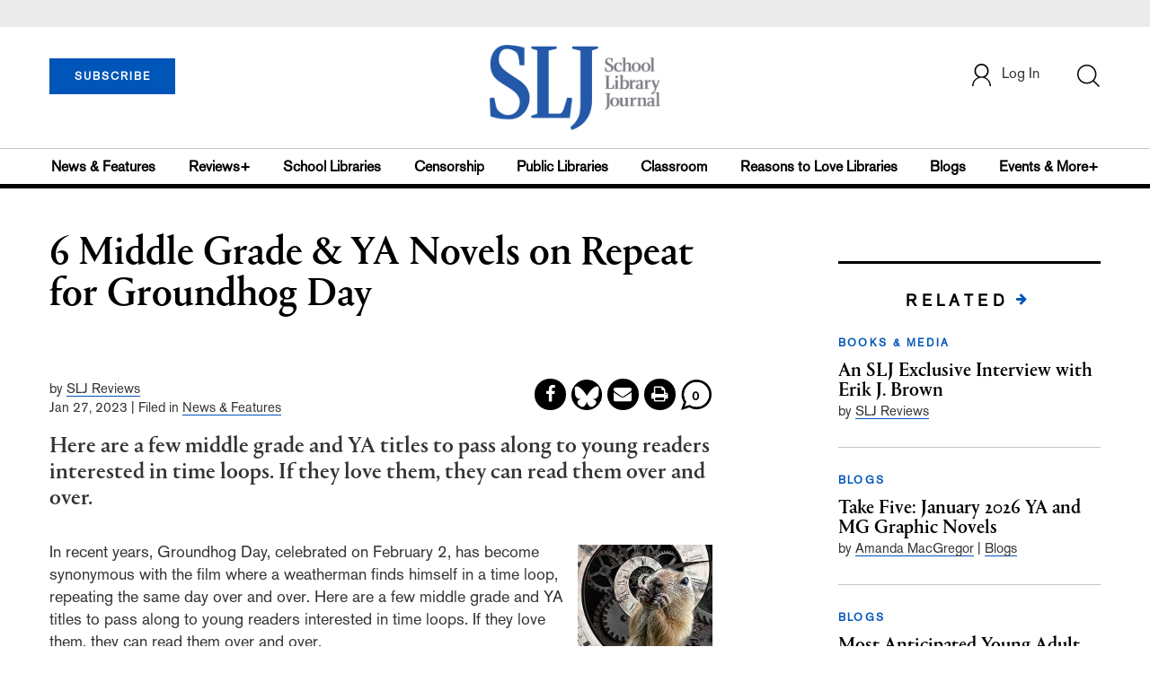

--- FILE ---
content_type: text/html; charset=utf-8
request_url: https://www.google.com/recaptcha/api2/aframe
body_size: -244
content:
<!DOCTYPE HTML><html><head><meta http-equiv="content-type" content="text/html; charset=UTF-8"></head><body><script nonce="C6VpNXlTMdVRVJIr5wWilQ">/** Anti-fraud and anti-abuse applications only. See google.com/recaptcha */ try{var clients={'sodar':'https://pagead2.googlesyndication.com/pagead/sodar?'};window.addEventListener("message",function(a){try{if(a.source===window.parent){var b=JSON.parse(a.data);var c=clients[b['id']];if(c){var d=document.createElement('img');d.src=c+b['params']+'&rc='+(localStorage.getItem("rc::a")?sessionStorage.getItem("rc::b"):"");window.document.body.appendChild(d);sessionStorage.setItem("rc::e",parseInt(sessionStorage.getItem("rc::e")||0)+1);localStorage.setItem("rc::h",'1768754913813');}}}catch(b){}});window.parent.postMessage("_grecaptcha_ready", "*");}catch(b){}</script></body></html>

--- FILE ---
content_type: application/javascript; charset=utf-8
request_url: https://count.personyze.com/stat-track-log-visit.js.php?fr=77&te=0&sr=7792&ld=1&ur=https%3A%2F%2Fwww.schoollibraryjournal.com%2Fstory%2Freviews%2Fsix-middle-grade-and-ya-novels-on-repeat-for-groundhog-day&rf=&id=-1730047458&si=0&ss=1768754912&nw=3&st=1&ls=1768754912&rs=0&sy=&bh=&hs=0&dg=&ps=1768754912&ev=0_e_1_8192_%2F%2Fwww.schoollibraryjournal.com%2Fstory%2Freviews%2Fsix-middle-grade-and-ya-novels-on-repeat-for-groundhog-day&hu=&ao=&pr=&tm=1768754912&pl=Linux%20x86_64&sc=1280x720x24&th=-391838126&ck=y&aj=y&jv=n&fl=-1&sl=-1&mp=-1&cn=y&vl=-1&qt=-1
body_size: 215
content:
(function(_S_T) { if (_S_T) {_S_T.log_visit(77, 300703, {"srch_word":"","ref_type":"direct","country_code":"US","country":"United States","region":"","city":"","latitude":37.7509994506836,"longitude":-97.8219985961914,"ip":"13.58.36.26","1_vid":300703,"1_ref_type":"direct","timezone":0,"current_country":"United States"}, 1, null, [], null, [], [], '480', [], [], null, 1768754913, 0, {}, 480, "", "");}})(window._S_T || window.parent && parent._S_T)